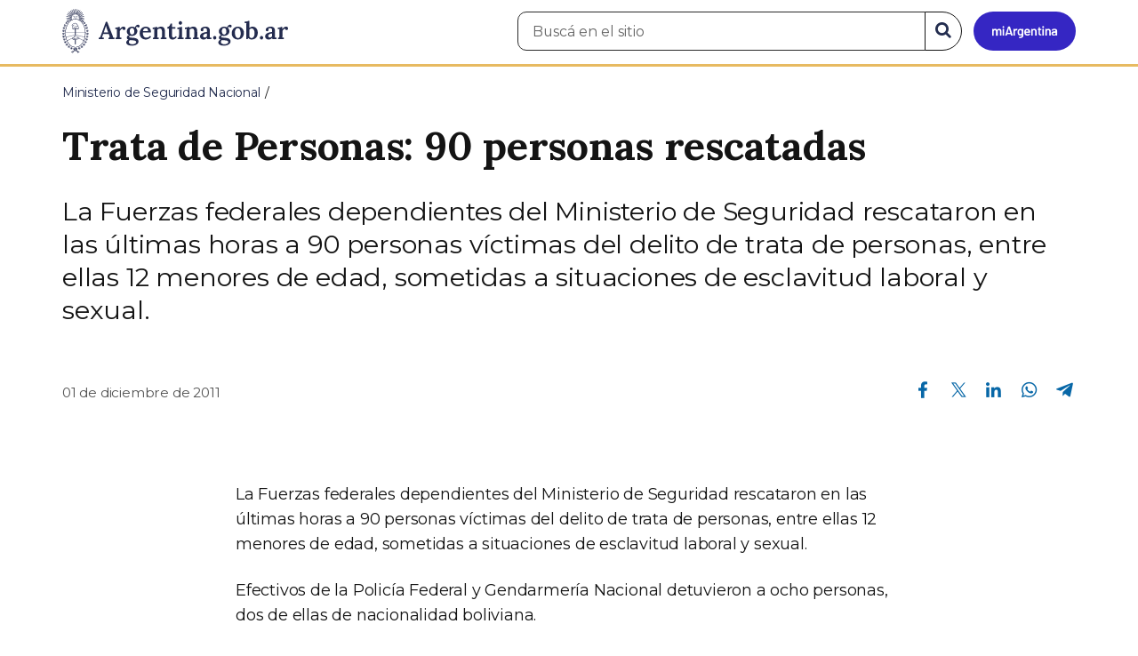

--- FILE ---
content_type: text/html; charset=utf-8
request_url: https://www.argentina.gob.ar/noticias/gtrata-de-personas-90-personas-rescatadas
body_size: 8091
content:

 <!DOCTYPE html>
<html lang="es" dir="ltr" prefix="content: http://purl.org/rss/1.0/modules/content/ dc: http://purl.org/dc/terms/ foaf: http://xmlns.com/foaf/0.1/ rdfs: http://www.w3.org/2000/01/rdf-schema# sioc: http://rdfs.org/sioc/ns# sioct: http://rdfs.org/sioc/types# skos: http://www.w3.org/2004/02/skos/core# xsd: http://www.w3.org/2001/XMLSchema#">
<head>
  <link rel="profile" href="http://www.w3.org/1999/xhtml/vocab" />
  <meta name="viewport" content="width=device-width, initial-scale=1.0">
  <!-- Nav and address bar color -->
  <meta name="theme-color" content="#242C4F">
  <meta name="msapplication-navbutton-color" content="#242C4F">
  <meta name="apple-mobile-web-app-status-bar-style" content="#242C4F">
  <script>
  dataLayer = [{
    'userIPaddress': '192.168.32.117',
  }];
  </script>
  <!-- Google Tag Manager -->
  <script>(function(w,d,s,l,i){w[l]=w[l]||[];w[l].push({'gtm.start':
  new Date().getTime(),event:'gtm.js'});var f=d.getElementsByTagName(s)[0],
  j=d.createElement(s),dl=l!='dataLayer'?'&l='+l:'';j.async=true;j.src=
  'https://www.googletagmanager.com/gtm.js?id='+i+dl;f.parentNode.insertBefore(j,f);
  })(window,document,'script','dataLayer','GTM-P68ZXT');</script>
  <!-- End Google Tag Manager -->
  <meta http-equiv="Content-Type" content="text/html; charset=utf-8" />
<meta name="gtm-id" content="64009" />
<meta name="gtm-tipo" content="noticia" />
<meta name="gtm-padres" content="26548" />
<meta name="gtm-padre" content="Ministerio de Seguridad Nacional" />
<meta name="gtm-raiz" content="Ministerio de Seguridad Nacional" />
<meta name="google-site-verification" content="fr0vldZfY64iDak0RkGzC7B2MBqjWAChwEIr8xTJomU" />
<link href="https://www.argentina.gob.ar/manifest.json" rel="manifest" />
<meta name="description" content="La Fuerzas federales dependientes del Ministerio de Seguridad rescataron en las últimas horas a 90 personas víctimas del delito de trata de personas, entre ellas 12 menores de edad, sometidas a situaciones de esclavitud laboral y sexual." />
<meta name="keywords" content="gobierno, argentino, nacional, gobierno argentino, gobierno nacional, República Argentina, administración, gestión, pública, administración pública, gestión pública, digital, trámites, servicios, trámites en línea, gobierno digital, servicios en línea, servicios digitales, Estado, transparencia, ciudadanos, modernización, organismo, organismo público, organismos públicos, organismos, beneficios, beneficios" />
<link rel="image_src" href="https://www.argentina.gob.ar/sites/default/files/argentina-fb.png" />
<link rel="canonical" href="https://www.argentina.gob.ar/noticias/gtrata-de-personas-90-personas-rescatadas" />
<link rel="shortlink" href="https://www.argentina.gob.ar/node/64009" />
<meta property="og:site_name" content="Argentina.gob.ar" />
<meta property="og:url" content="https://www.argentina.gob.ar/noticias/gtrata-de-personas-90-personas-rescatadas" />
<meta property="og:title" content="Trata de Personas: 90 personas rescatadas" />
<meta property="og:description" content="La Fuerzas federales dependientes del Ministerio de Seguridad rescataron en las últimas horas a 90 personas víctimas del delito de trata de personas, entre ellas 12 menores de edad, sometidas a situaciones de esclavitud laboral y sexual." />
<meta property="og:updated_time" content="2011-12-01T21:39:32-03:00" />
<meta property="og:image" content="https://www.argentina.gob.ar/sites/default/files/upload/noticias/gna_trata.jpg" />
<meta property="og:image:url" content="https://www.argentina.gob.ar/sites/default/files/upload/noticias/gna_trata.jpg" />
<meta name="twitter:card" content="summary" />
<meta name="twitter:url" content="https://www.argentina.gob.ar/noticias/gtrata-de-personas-90-personas-rescatadas" />
<meta name="twitter:title" content="Trata de Personas: 90 personas rescatadas" />
<meta name="twitter:description" content="La Fuerzas federales dependientes del Ministerio de Seguridad rescataron en las últimas horas a 90 personas víctimas del delito de trata de personas, entre ellas 12 menores de edad, sometidas a situaciones de esclavitud laboral y sexual." />
<meta name="twitter:image" content="https://www.argentina.gob.ar/sites/default/files/argentina-fb.png" />
<meta property="article:author" content="https://www.facebook.com/casarosadaargentina/" />
<meta property="article:published_time" content="2011-12-01T21:39:32-03:00" />
<meta property="article:modified_time" content="2011-12-01T21:39:32-03:00" />
<link rel="shortcut icon" href="https://www.argentina.gob.ar/profiles/argentinagobar/themes/argentinagobar/argentinagobar_theme/favicon.ico" type="image/vnd.microsoft.icon" />
<link rel="apple-touch-icon" href="https://www.argentina.gob.ar/sites/default/files/icon/icon-180x180.png" sizes="180x180" />
<link rel="apple-touch-icon-precomposed" href="https://www.argentina.gob.ar/sites/default/files/icon/icon-180x180.png" sizes="180x180" />
  <title>Trata de Personas: 90 personas rescatadas | Argentina.gob.ar</title>
  <style>
@import url("https://www.argentina.gob.ar/modules/system/system.base.css?t9apa0");
</style>
<style>
@import url("https://www.argentina.gob.ar/profiles/argentinagobar/modules/argentinagobar/argentinagobar_search/css/search.css?t9apa0");
@import url("https://www.argentina.gob.ar/profiles/argentinagobar/modules/argentinagobar/argentinagobar_webform/css/custom-chosen.css?t9apa0");
@import url("https://www.argentina.gob.ar/modules/field/theme/field.css?t9apa0");
@import url("https://www.argentina.gob.ar/profiles/argentinagobar/modules/contrib/field_hidden/field_hidden.css?t9apa0");
@import url("https://www.argentina.gob.ar/modules/node/node.css?t9apa0");
@import url("https://www.argentina.gob.ar/profiles/argentinagobar/modules/contrib/user_prune/css/user_prune.css?t9apa0");
@import url("https://www.argentina.gob.ar/profiles/argentinagobar/modules/contrib/views/css/views.css?t9apa0");
</style>
<style>
@import url("https://www.argentina.gob.ar/profiles/argentinagobar/modules/contrib/ctools/css/ctools.css?t9apa0");
@import url("https://www.argentina.gob.ar/profiles/argentinagobar/modules/contrib/drupar_filtros/css/galeria.css?t9apa0");
@import url("https://www.argentina.gob.ar/profiles/argentinagobar/modules/contrib/jgm_subastas/css/aabe.css?t9apa0");
@import url("https://www.argentina.gob.ar/profiles/argentinagobar/modules/contrib/panels/css/panels.css?t9apa0");
@import url("https://www.argentina.gob.ar/profiles/argentinagobar/modules/contrib/rate/rate.css?t9apa0");
@import url("https://www.argentina.gob.ar/profiles/argentinagobar/modules/argentinagobar/argentinagobar_campana_gubernamental/css/argentinagobar_campana_gubernamental.css?t9apa0");
</style>
<link type="text/css" rel="stylesheet" href="https://cdnjs.cloudflare.com/ajax/libs/font-awesome/4.7.0/css/font-awesome.css" media="all" />
<link type="text/css" rel="stylesheet" href="https://fonts.googleapis.com/css2?family=Encode+Sans:wght@100;200;300;400;500;600;700;800;900&amp;display=swap" media="all" />
<style>
@import url("https://www.argentina.gob.ar/profiles/argentinagobar/themes/contrib/poncho/vendor/bootstrap/css/bootstrap.min.css?t9apa0");
@import url("https://www.argentina.gob.ar/profiles/argentinagobar/themes/contrib/poncho/css/icono-arg.css?t9apa0");
@import url("https://www.argentina.gob.ar/profiles/argentinagobar/themes/contrib/poncho/css/poncho.min.css?t9apa0");
</style>
  <!-- HTML5 element support for IE6-8 -->
  <!--[if lt IE 9]>
    <script src="//html5shiv.googlecode.com/svn/trunk/html5.js"></script>
  <![endif]-->
  <script src="/profiles/argentinagobar/libraries/jquery.jquery-371/jquery-3.7.1.min.js?v=3.7.1"></script>
<script>jQuery.migrateMute=true;jQuery.migrateTrace=false;</script>
<script src="/profiles/argentinagobar/libraries/jquery.jquery-migrate/jquery-migrate-3.5.2.min.js?v=3.5.2"></script>
<script src="https://www.argentina.gob.ar/misc/jquery-extend-3.4.0.js?v=3.7.1"></script>
<script src="https://www.argentina.gob.ar/misc/jquery-html-prefilter-3.5.0-backport.js?v=3.7.1"></script>
<script src="https://www.argentina.gob.ar/misc/jquery.once.js?v=1.2"></script>
<script src="https://www.argentina.gob.ar/misc/drupal.js?t9apa0"></script>
<script src="https://www.argentina.gob.ar/profiles/argentinagobar/modules/contrib/jquery_update/js/jquery_browser.js?v=0.0.1"></script>
<script src="https://www.argentina.gob.ar/misc/form-single-submit.js?v=7.103"></script>
<script src="https://www.argentina.gob.ar/profiles/argentinagobar/modules/argentinagobar/argentinagobar_areas/js/colorFondoGrupoAtajos.js?t9apa0"></script>
<script src="https://www.argentina.gob.ar/profiles/argentinagobar/modules/argentinagobar/argentinagobar_tramites/js/resize_media.js?t9apa0"></script>
<script src="https://www.argentina.gob.ar/profiles/argentinagobar/modules/argentinagobar/argentinagobar_usuarios/js/limpiarCampo.js?t9apa0"></script>
<script src="https://www.argentina.gob.ar/profiles/argentinagobar/modules/contrib/entityreference/js/entityreference.js?t9apa0"></script>
<script src="https://www.argentina.gob.ar/sites/default/files/languages/es_-ItMtJilxuuiLFTCnmK_k5zP6zPqMXd_ji181zFXfvs.js?t9apa0"></script>
<script src="https://www.argentina.gob.ar/profiles/argentinagobar/modules/contrib/drupar_filtros/js/mdBlank.js?t9apa0"></script>
<script src="https://www.argentina.gob.ar/profiles/argentinagobar/modules/contrib/drupar_filtros/js/galeria.js?t9apa0"></script>
<script src="https://www.argentina.gob.ar/profiles/argentinagobar/modules/contrib/drupar_filtros/js/jquery.touchSwipe.min.js?t9apa0"></script>
<script src="https://www.argentina.gob.ar/profiles/argentinagobar/modules/contrib/jgm_subastas/js/aabe.js?t9apa0"></script>
<script src="https://www.argentina.gob.ar/profiles/argentinagobar/modules/argentinagobar/argentinagobar_webform/js/button.js?t9apa0"></script>
<script src="https://www.argentina.gob.ar/profiles/argentinagobar/modules/contrib/vuce_calendario/js/button.js?t9apa0"></script>
<script src="https://www.argentina.gob.ar/profiles/argentinagobar/modules/argentinagobar/argentinagobar_campana_gubernamental/js/argentinagobar_campana_gubernamental.js?t9apa0"></script>
<script>dataLayer.push({
          'event_name': 'trackPageview',
          'nodo_id': '64009',
          'nodos_padres': '26548',
          'org_dependencia': 'Ministerio de Seguridad Nacional',
          'ministerio': 'Ministerio de Seguridad Nacional',
          'cont_tipo': 'noticia',
        });</script>
<script src="https://www.argentina.gob.ar/profiles/argentinagobar/themes/contrib/poncho/vendor/bootstrap/js/bootstrap.min.js?t9apa0"></script>
<script src="https://www.argentina.gob.ar/profiles/argentinagobar/themes/contrib/poncho/js/scrolltotop.js?t9apa0"></script>
<script src="https://www.argentina.gob.ar/profiles/argentinagobar/themes/contrib/poncho/js/datatables.min.js?t9apa0"></script>
<script src="https://www.argentina.gob.ar/profiles/argentinagobar/themes/contrib/poncho/js/intl.min.js?t9apa0"></script>
<script src="https://www.argentina.gob.ar/profiles/argentinagobar/themes/contrib/poncho/js/device-breadcrumb.js?t9apa0"></script>
<script src="https://www.argentina.gob.ar/profiles/argentinagobar/themes/contrib/poncho/js/device-breadcrumb-listener.js?t9apa0"></script>
<script src="https://www.argentina.gob.ar/profiles/argentinagobar/modules/contrib/jquery_update/js/jquery_position.js?v=0.0.1"></script>
<script>jQuery.extend(Drupal.settings, {"basePath":"\/","pathPrefix":"","setHasJsCookie":0,"ajaxPageState":{"theme":"argentinagobar_theme","theme_token":"CY_rnTSCH1jDD4wSZOkP06xlJ92vDJRaHDJGoNrGKjY","js":{"profiles\/argentinagobar\/modules\/argentinagobar\/argentinagobar_search\/js\/solr_search.js":1,"profiles\/argentinagobar\/themes\/contrib\/bootstrap\/js\/bootstrap.js":1,"\/profiles\/argentinagobar\/libraries\/jquery.jquery-371\/jquery-3.7.1.min.js":1,"0":1,"\/profiles\/argentinagobar\/libraries\/jquery.jquery-migrate\/jquery-migrate-3.5.2.min.js":1,"misc\/jquery-extend-3.4.0.js":1,"misc\/jquery-html-prefilter-3.5.0-backport.js":1,"misc\/jquery.once.js":1,"misc\/drupal.js":1,"profiles\/argentinagobar\/modules\/contrib\/jquery_update\/js\/jquery_browser.js":1,"misc\/form-single-submit.js":1,"profiles\/argentinagobar\/modules\/argentinagobar\/argentinagobar_areas\/js\/colorFondoGrupoAtajos.js":1,"profiles\/argentinagobar\/modules\/argentinagobar\/argentinagobar_tramites\/js\/resize_media.js":1,"profiles\/argentinagobar\/modules\/argentinagobar\/argentinagobar_usuarios\/js\/limpiarCampo.js":1,"profiles\/argentinagobar\/modules\/contrib\/entityreference\/js\/entityreference.js":1,"public:\/\/languages\/es_-ItMtJilxuuiLFTCnmK_k5zP6zPqMXd_ji181zFXfvs.js":1,"profiles\/argentinagobar\/modules\/contrib\/drupar_filtros\/js\/mdBlank.js":1,"profiles\/argentinagobar\/modules\/contrib\/drupar_filtros\/js\/galeria.js":1,"profiles\/argentinagobar\/modules\/contrib\/drupar_filtros\/js\/jquery.touchSwipe.min.js":1,"profiles\/argentinagobar\/modules\/contrib\/jgm_subastas\/js\/aabe.js":1,"profiles\/argentinagobar\/modules\/argentinagobar\/argentinagobar_webform\/js\/button.js":1,"profiles\/argentinagobar\/modules\/contrib\/vuce_calendario\/js\/button.js":1,"profiles\/argentinagobar\/modules\/argentinagobar\/argentinagobar_campana_gubernamental\/js\/argentinagobar_campana_gubernamental.js":1,"1":1,"profiles\/argentinagobar\/themes\/contrib\/poncho\/vendor\/bootstrap\/js\/bootstrap.min.js":1,"profiles\/argentinagobar\/themes\/contrib\/poncho\/js\/scrolltotop.js":1,"profiles\/argentinagobar\/themes\/contrib\/poncho\/js\/datatables.min.js":1,"profiles\/argentinagobar\/themes\/contrib\/poncho\/js\/intl.min.js":1,"profiles\/argentinagobar\/themes\/contrib\/poncho\/js\/device-breadcrumb.js":1,"profiles\/argentinagobar\/themes\/contrib\/poncho\/js\/device-breadcrumb-listener.js":1,"profiles\/argentinagobar\/modules\/contrib\/jquery_update\/js\/jquery_position.js":1},"css":{"modules\/system\/system.base.css":1,"profiles\/argentinagobar\/modules\/argentinagobar\/argentinagobar_search\/css\/search.css":1,"profiles\/argentinagobar\/modules\/argentinagobar\/argentinagobar_webform\/css\/custom-chosen.css":1,"modules\/field\/theme\/field.css":1,"profiles\/argentinagobar\/modules\/contrib\/field_hidden\/field_hidden.css":1,"modules\/node\/node.css":1,"profiles\/argentinagobar\/modules\/contrib\/user_prune\/css\/user_prune.css":1,"profiles\/argentinagobar\/modules\/contrib\/views\/css\/views.css":1,"profiles\/argentinagobar\/modules\/contrib\/ctools\/css\/ctools.css":1,"profiles\/argentinagobar\/modules\/contrib\/drupar_filtros\/css\/galeria.css":1,"profiles\/argentinagobar\/modules\/contrib\/jgm_subastas\/css\/aabe.css":1,"profiles\/argentinagobar\/modules\/contrib\/panels\/css\/panels.css":1,"profiles\/argentinagobar\/modules\/contrib\/rate\/rate.css":1,"profiles\/argentinagobar\/modules\/argentinagobar\/argentinagobar_campana_gubernamental\/css\/argentinagobar_campana_gubernamental.css":1,"https:\/\/cdnjs.cloudflare.com\/ajax\/libs\/font-awesome\/4.7.0\/css\/font-awesome.css":1,"https:\/\/fonts.googleapis.com\/css2?family=Encode+Sans:wght@100;200;300;400;500;600;700;800;900\u0026display=swap":1,"profiles\/argentinagobar\/themes\/contrib\/poncho\/vendor\/bootstrap\/css\/bootstrap.min.css":1,"profiles\/argentinagobar\/themes\/contrib\/poncho\/css\/icono-arg.css":1,"profiles\/argentinagobar\/themes\/contrib\/poncho\/css\/poncho.min.css":1}},"urlIsAjaxTrusted":{"\/noticias\/gtrata-de-personas-90-personas-rescatadas":true},"ogContext":{"groupType":"node","gid":"26548"},"bootstrap":{"anchorsFix":"0","anchorsSmoothScrolling":"0","formHasError":1,"popoverEnabled":1,"popoverOptions":{"animation":1,"html":0,"placement":"right","selector":"","trigger":"click","triggerAutoclose":1,"title":"","content":"","delay":0,"container":"body"},"tooltipEnabled":1,"tooltipOptions":{"animation":1,"html":0,"placement":"auto left","selector":"","trigger":"focus hover","delay":0,"container":"body"}}});</script>
</head>
<body class="html not-front not-logged-in no-sidebars page-node page-node- page-node-64009 node-type-noticia og-context og-context-node og-context-node-26548 i18n-es">
  <!-- Google Tag Manager (noscript) -->
  <noscript><iframe title="Script GTM" aria-hidden="true" src="//www.googletagmanager.com/ns.html?id=GTM-P68ZXT" style="display:none;visibility:hidden;height:0;width:0"></iframe></noscript>
  <!-- End Google Tag Manager (noscript) -->
    <h1 class="sr-only"><small>Presidencia de la Nación</small></h1>
  <div id="skip-link">
    <a href="#main-content" class="element-invisible element-focusable">Pasar al contenido principal</a>
  </div>
    
<header>
    <nav class="navbar navbar-top navbar-default border-bottom-amarillo">
      <div class="container">
        <div>
          <div class="navbar-header">
            <a class="navbar-brand" href="/" id="navbar-brand" aria-label="Argentina.gob.ar Presidencia de la Nación">
                              <img src="/profiles/argentinagobar/themes/argentinagobar/argentinagobar_theme/logo_argentina-azul.svg" alt="Argentina.gob.ar" height="50" width="254" />
                                                      </a>
              <a class="btn btn-mi-argentina btn-login visible-xs bg-miarg-azul" href="https://mi.argentina.gob.ar" title="Ingresar a Mi Argentina">
                  <i class="icono-arg-mi-argentina text-white"></i><span class="sr-only">Ir a Mi Argentina</span></a>
                                      <button onclick="jQuery('.navbar.navbar-top').addClass('state-search');" class="btn btn-mi-argentina btn-login visible-xs" aria-labelledby="edit-keys"><span class="fa fa-search fa-fw"></span><span class="sr-only">Buscar</span></button>       
                            </div>

                                          <div class="nav navbar-nav navbar-right hidden-xs">
    <button onclick="jQuery('.navbar.navbar-top').removeClass('state-search');" class="btn btn-link btn-search-reset visible-xs"> <i class="fa fa-times"><span class="sr-only">Cerrar el buscador</span></i></button>
    <div id="cd-login">
      
  <a href="https://mi.argentina.gob.ar/" id="btn-mi-argentina" class="btn hidden-xs p-l-1  btn-login bg-miarg-azul" aria-label="Ingresar a Mi Argentina">
<i class=" fa-3x fa icono-arg-mi-argentina-extended text-white p-t-0"><span class="sr-only">Mi Argentina</span></i></a>
</div>
<!-- <section id="block-argentinagobar-search-apache-solr-search-navbar" class="block block-argentinagobar-search clearfix"> -->

      
  <div class="pull-left">
  <form class="main-form" role="search" action="/noticias/gtrata-de-personas-90-personas-rescatadas" method="post" id="apachesolr-search-custom-page-search-form" accept-charset="UTF-8"><div><input type="hidden" name="form_build_id" value="form-Pypaj4EuWzz2MJPVFU8HbzmyUHC937JAQqMmp7mgHxE" />
<input type="hidden" name="form_id" value="apachesolr_search_custom_page_search_form" />
<div style="display:none;"><div class="form-item form-item-tarro-de-miel form-type-textfield form-group"> <label class="control-label" for="edit-tarro-de-miel">Dejar en blanco</label>
<input class="form-control form-text" type="text" id="edit-tarro-de-miel" name="tarro_de_miel" value="" size="60" maxlength="128" /></div></div><div class="input-group">
  <label class="sr-only" for="edit-keys">Buscar en el sitio</label><input placeholder="Buscá en el sitio" id="edit-keys" class="input-search form-control form-text" aria-label="Buscá en el sitio" type="text" name="keys" value="" size="20" maxlength="255" /><span class="input-group-btn"><button class="bg-white btn-search-reset btn btn-primary form-submit" aria-labelledby="edit-keys" aria-label="Buscar" type="submit" id="edit-submit" name="op" value="&lt;i class=&quot;fa fa-search text-primary&quot;&gt;&lt;/i&gt;&lt;span class=&quot;sr-only&quot;&gt;Buscar en el sitio&lt;/span&gt;"><i class="fa fa-search text-primary"></i><span class="sr-only">Buscar en el sitio</span></button>
</span></div>
</div></form></div>

<!-- </section> -->
</div>
                        
        </div>
      </div>
    </nav>
  </header>
<main>

    
            <span id="main-content"></span>
      <div class="container">
                        </div>
        <div class="region region-content">
     <div id="block-system-main" class="block block-system clearfix">

      
  <article>
    <header>
          <div class="panel-pane pane-imagen-destacada"  >
  
  
  <div class="pane-content">
     <!-- breadcrumbs -->
    <div class="container">
        <div class="row">
            <div class="col-md-12">
                <ol class="breadcrumb" itemscope itemtype="https://schema.org/BreadcrumbList"><li itemprop="itemListElement" itemscope itemtype="https://schema.org/ListItem" ><a itemprop="item" href="/"><span itemprop="name">Inicio</span></a><meta itemprop="position" content="1" /></li>
<li itemprop="itemListElement" itemscope itemtype="https://schema.org/ListItem" ><a itemprop="item" href="/seguridad"><span itemprop="name">Ministerio de Seguridad Nacional</span></a><meta itemprop="position" content="2" /></li>
<li class="active" itemprop="itemListElement" itemscope itemtype="https://schema.org/ListItem" ><span itemprop="name">Trata de Personas: 90 personas rescatadas</span><meta itemprop="position" content="3" /></li>
</ol>            </div>
        </div>
    </div>
    <!-- / breadcrumbs -->

    <div class="container">
        <div class="row">
            <div class="col-md-12">
                <!-- titulo -->
                <div class="title-description">
                    <h1>Trata de Personas: 90 personas rescatadas</h1>
                </div>
                <!-- / titulo -->

                <!-- resumen -->  
                <div class="news__lead">
                                    <p>
	La Fuerzas federales dependientes del Ministerio de Seguridad rescataron en las &uacute;ltimas horas a 90 personas v&iacute;ctimas del delito de trata de personas, entre ellas 12 menores de edad, sometidas a situaciones de esclavitud laboral y sexual.</p>
                                    </div>
                <!-- / resumen -->  

                <div class="row">
                    <!-- fecha publicado -->  
                    <div class="col-md-6 col-sm-6 small news__time">
                        <time 
                            class="text-muted" 
                            datetime='2011-12-01 21:39:32'>
                            01 de diciembre de 2011                        </time>
                    </div>
                    <!-- fecha publicado -->
                    
                    <!-- redes sociales -->
                    <div class="section-actions col-md-6 social-share news__social-share">
      <ul class="list-inline">
        <li><a href="https://www.facebook.com/sharer/sharer.php?u=https%3A%2F%2Fwww.argentina.gob.ar%2Fnoticias%2Fgtrata-de-personas-90-personas-rescatadas&amp;title=Trata+de+Personas%3A+90+personas+rescatadas" target="_blank" rel="noopener noreferrer"><span class="sr-only">Compartir en Facebook</span><i class="icono-arg-facebook-f-" aria-hidden="true"></i></a></li>
        <li><a href="https://x.com/share?url=https%3A%2F%2Fwww.argentina.gob.ar%2Fnoticias%2Fgtrata-de-personas-90-personas-rescatadas&amp;title=Trata+de+Personas%3A+90+personas+rescatadas" target="_blank" rel="noopener noreferrer"><span class="sr-only">Compartir en X</span><i class="icono-arg-twitter-pajaro" aria-hidden="true"></i></a></li>
        <li><a href="https://www.linkedin.com/shareArticle?mini=true&url=https%3A%2F%2Fwww.argentina.gob.ar%2Fnoticias%2Fgtrata-de-personas-90-personas-rescatadas" target="_blank" rel="noopener noreferrer"><span class="sr-only">Compartir en Linkedin</span><i class="icono-arg-linkedin-in" aria-hidden="true"></i></a></li>
        <li><a href="https://web.whatsapp.com/send?text=https%3A%2F%2Fwww.argentina.gob.ar%2Fnoticias%2Fgtrata-de-personas-90-personas-rescatadas&amp;title=Trata+de+Personas%3A+90+personas+rescatadas" target="_blank" id="linkWA1" rel="noopener noreferrer"><span class="sr-only">Compartir en Whatsapp</span>
          <i class="icono-arg-whatsapp-telefono" aria-hidden="true">
          </i></a></li>
        <li>
        <a href="https://t.me/share/url?url=https%3A%2F%2Fwww.argentina.gob.ar%2Fnoticias%2Fgtrata-de-personas-90-personas-rescatadas&text=Trata+de+Personas%3A+90+personas+rescatadas" target="_blank" id="linkTG1" rel="noopener noreferrer">
        <span class="sr-only">Compartir en Telegram</span>
        <i class="icono-arg-telegram-avion" aria-hidden="true"></i></a>
        </li>
      </ul>
    </div>

  <script>
      var userAgent = navigator.userAgent || navigator.vendor || window.opera;
      if (/android/i.test(userAgent) || ((/iPad|iPhone|iPod/.test(userAgent) && !window.MSStream))) {
        document.getElementById("linkWA1").href = "whatsapp://send?text=https://www.argentina.gob.ar/noticias/gtrata-de-personas-90-personas-rescatadas"
      }
  </script>                    <!-- / redes sociales -->
                </div>
            </div>
        </div>
    </div>
<!-- Imagen destacada -->
<div class="container">
    <div class="news__main-image-container" 
        style="background-image:url(/sites/default/files/styles/jumbotron/public/upload/noticias/gna_trata.jpg)">
    </div>
</div>
<!-- / Imagen destacada --> 
  </div>

  
  </div>
        <div class="container">
      <div class="row">
        <div class="col-sm-6">
                  </div>
        <div class="col-sm-6">
                  </div>
      </div>
    </div>
  </header>
  <section class="content_format">
    <div class="container">
      <div class="row">
        <div class="col-md-8 col-md-offset-2">
            <div class="panel-pane pane-texto"  >
  
  
  <div class="pane-content">
    <div class=""><p>
	&nbsp;</p>
<p id="yui_3_2_0_1_1322764796821733">
	<span id="yui_3_2_0_1_1322764796821730">La Fuerzas federales dependientes del Ministerio de Seguridad rescataron en las &uacute;ltimas horas a 90 personas v&iacute;ctimas del delito de trata de personas, entre ellas 12 menores de edad, sometidas a situaciones de esclavitud laboral y sexual.</span></p>
<p>
	Efectivos de la Polic&iacute;a Federal y Gendarmer&iacute;a Nacional detuvieron a ocho personas, dos de ellas de nacionalidad boliviana.</p>
<p>
	El primero de los procedimientos se llev&oacute; a cabo en un campo de la localidad bonaerense de San Andr&eacute;s de Giles, donde 85 personas realizaban trabajos de cultivo de ar&aacute;ndanos en condiciones de esclavitud laboral.</p>
<p>
	Los rescatados, todos provenientes de la provincia de Misiones, viv&iacute;an hacinados en un galp&oacute;n del mismo predio.</p>
<p>
	Em este lugar, efectivos de las Divisiones Trata de Personas, Jur&iacute;dico Contable y Guardia de Infanter&iacute;a de la Polic&iacute;a Federal Argentina detuvieron a cinco hombres y secuestraron tres pistolas, dos escopetas, dos fusiles, dos carabinas y municiones.</p>
<p>
	En otro allanamiento en la oficina comercial de la empresa exportadora de ar&aacute;ndanos, denominada Baldones S.A., se incaut&oacute; documentaci&oacute;n de inter&eacute;s para la causa, que tramita ante la Fiscal&iacute;a Especializada en Delitos Conexos del Departamento Judicial de San Isidro, a cargo de Marcelo Fuenzalida.</p>
<p>
	El segundo procedimiento policial tuvo lugar en un taller de costura clandestino que funcionaba en la calle Lascano al 4.300 de Capital Federal.</p>
<p>
	All&iacute; fueron rescatadas cuatro personas, tres de ellas mujeres, que eran sometidas a trabajo esclavo en el taller textil. La Divisi&oacute;n Trata de Personas de la Polic&iacute;a Federal detuvo al propietario y al encargado del local, de nacionalidad boliviana.</p>
<p>
	Los polic&iacute;as tambi&eacute;n allanaron un domicilio ubicado en la calle Marcos Sastre al 5.400 que funcionaba como &ldquo;vivienda&rdquo; de estas personas.</p>
<p>
	La causa judicial por &ldquo;reducci&oacute;n a la servidumbre&rdquo; tramita ante el Juzgado Federal N&deg;10.</p>
<p>
	En el tercer procedimiento, la Gendarmer&iacute;a Nacional rescat&oacute; a una joven de 14 a&ntilde;os que era buscada por su familia desde hac&iacute;a dos a&ntilde;os. La menor se encontraba en una casa de la localidad de Berazategui, provincia de Buenos Aires, en estado de vulnerabilidad.</p>
<p>
	En la vivienda los gendarmes detuvieron a un hombre mayor de edad por el delito de &ldquo;promoci&oacute;n y facilitaci&oacute;n de la prostituci&oacute;n&rdquo;.</p>
<p>
	La joven, rescatada por personal de investigaciones afectado al &ldquo;Operativo Centinela Zona Sur&rdquo;, fue posteriormente trasladada al Hogar Madre Teresa de Calcuta en donde se le brind&oacute; asistencia m&eacute;dica y psicol&oacute;gica.</p>
<p>
	El allanamiento se realiz&oacute; bajo las directivas de la Unidad Fiscal de Instrucci&oacute;n y Juicio N&deg;1 de Berazategui y del Departamento Judicial de Quilmes.</p>
<p>
	En los procedimientos policiales particip&oacute; tambi&eacute;n personal de la Oficina de Rescate y Acompa&ntilde;amiento a las Personas Damnificadas por el Delito de Trata del Ministerio de Justicia y Derechos Humanos.</p>
</div>
  </div>

  
  </div>
        </div>
      </div>
    </div>
  </section>
</article>
<section class="container">
  <div class="row">
    <div class="col-md-12">
        <div class="panel-pane pane-listado"  >
  
  
  <div class="pane-content">
    
<div id="divnoticias" class="col-md-12 m-t-3 p-x-0">

    
        <h2 class="h3 m-b-2">Noticias relacionadas</h2>

    

    
    
        <div class="row panels-row">

            
                <div class="col-xs-12 col-sm-3">
                    <a href="/noticias/gna-detuvo-un-agricultor-con-mas-de-190-kilos-de-droga" class="panel panel-default"><div style="background-image:url(https://www.argentina.gob.ar/sites/default/files/styles/listado/public/2026/01/gna-detuvo-a-un-agricultor-con-mas-de-190-kilos-de-droga-1.jpg?itok=2aDGIxlM);" class="panel-heading"></div>
<div class="panel-body">
  <time datetime='2026-01-22 16:45:39'>22 de enero de 2026</time>  <h3>GNA detuvo a un agricultor con más de 190 kilos de droga</h3>  </div>
</a>                </div>

            
                <div class="col-xs-12 col-sm-3">
                    <a href="/noticias/extraditamos-un-ciudadano-uruguayo-acusado-de-sicariato-en-nuestro-pais" class="panel panel-default"><div style="background-image:url(https://www.argentina.gob.ar/sites/default/files/styles/listado/public/2026/01/extraditamos-a-un-ciudadano-uruguayo-acusado-de-sicariato-en-nuestro-pais-1.jpg?itok=dfb-M7dO);" class="panel-heading"></div>
<div class="panel-body">
  <time datetime='2026-01-22 16:18:25'>22 de enero de 2026</time>  <h3>Extraditamos a un ciudadano uruguayo acusado de sicariato en nuestro país</h3>  </div>
</a>                </div>

            
                <div class="col-xs-12 col-sm-3">
                    <a href="/noticias/pna-incauto-mas-de-110-kilos-de-droga-y-detuvo-una-persona" class="panel panel-default"><div style="background-image:url(https://www.argentina.gob.ar/sites/default/files/styles/listado/public/2026/01/pna-incauto-mas-de-110-kilos-de-droga-y-detuvo-a-una-persona-1.jpg?itok=EY2srzd4);" class="panel-heading"></div>
<div class="panel-body">
  <time datetime='2026-01-22 15:27:48'>22 de enero de 2026</time>  <h3>PNA incautó más de 110 kilos de droga y detuvo a una persona</h3>  </div>
</a>                </div>

            
        </div>

    
    
    
        
    
</div>
  </div>

  
  </div>
    </div>
  </div>
</section>

</div>
  </div>

    
</main>

<footer class="main-footer">
  <div class="container">
  <div class="row">
      <div class="col-md-4 col-sm-12">
                        <div class="region region-footer1">
    <section id="block-menu-menu-footer-1" class="block block-menu clearfix">

        <h2 class="block-title h3 section-title h3 section-title">Trámites</h2>
    
  <ul class="menu nav"><li class="first leaf"><a href="/turnos">Turnos</a></li>
<li class="leaf"><a href="/jefatura/innovacion-ciencia-y-tecnologia/innovacion/tramites-distancia-tad">Trámites a distancia</a></li>
<li class="last leaf"><a href="/miargentina/mesadeayuda">Atención a la ciudadanía</a></li>
</ul>
</section>
  </div>
                </div>
      <div class="col-md-4 col-sm-12">
                        <div class="region region-footer2">
    <section id="block-menu-menu-footer-2" class="block block-menu clearfix">

        <h2 class="block-title h3 section-title h3 section-title">Acerca de la República Argentina</h2>
    
  <ul class="menu nav"><li class="first leaf"><a href="/pais">Nuestro país</a></li>
<li class="leaf"><a href="/normativa">Leyes argentinas</a></li>
<li class="leaf"><a href="/organismos">Organismos</a></li>
<li class="last leaf"><a href="/desregulacion/mapa-del-estado">Mapa del Estado</a></li>
</ul>
</section>
  </div>
                </div>
      <div class="col-md-4 col-sm-12">
                        <div class="region region-footer3">
    <section id="block-menu-menu-footer-3" class="block block-menu clearfix">

        <h2 class="block-title h3 section-title h3 section-title">Acerca de Argentina.gob.ar</h2>
    
  <ul class="menu nav"><li class="first leaf"><a href="/acerca">Acerca de este sitio</a></li>
<li class="leaf"><a href="/terminos-y-condiciones">Términos y condiciones</a></li>
<li class="last leaf"><a href="/sugerencias">Sugerencias</a></li>
</ul>
</section>
  </div>
                </div>
  </div>
  </div>
  <div class="container-fluid border-top-amarillo">
    <div class="row sub-footer">
      <div class="container">
        <div class="col-sm-6 m-y-1 p-x-0">
                        <!-- <p class="text-muted small m-b-2">
              <a href="https://creativecommons.org/licenses/by/4.0/deed.es" target="_blank" rel="noreferrer">Los contenidos de Argentina.gob.ar están licenciados bajo Creative Commons Atribución 4.0 Internacional</a>            </p> -->
          
        </div>
      </div>
    </div>
  </div>
</footer>

  <script src="https://www.argentina.gob.ar/profiles/argentinagobar/modules/argentinagobar/argentinagobar_search/js/solr_search.js?t9apa0"></script>
<script src="https://www.argentina.gob.ar/profiles/argentinagobar/themes/contrib/bootstrap/js/bootstrap.js?t9apa0"></script>
  <div id="scrolltotop_parent">
      <div tabindex="0" id="scrolltotop_arrow">
        <i class="icono fa fa-arrow-circle-up" title="Scroll hacia arriba"></i><span class="sr-only">Scroll hacia arriba</span>
      </div>
  </div>
</body>
</html>
